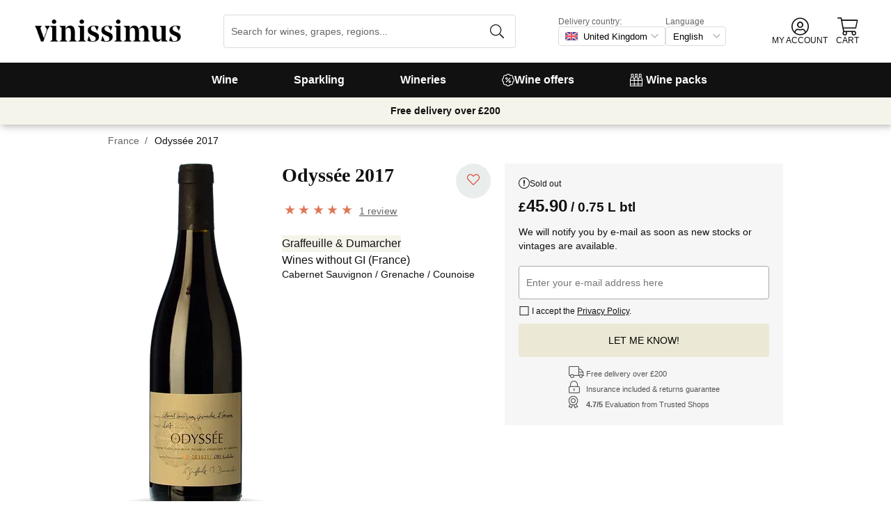

--- FILE ---
content_type: text/html; charset=utf-8
request_url: https://www.vinissimus.co.uk/en/wine/odyssee/
body_size: 35078
content:
<!DOCTYPE html><html lang="en"><head><meta charSet="utf-8" /><meta property="og:url" content="https://www.vinissimus.co.uk/en/wine/odyssee/" /><meta property="og:image" content="https://cdn.vinissimus.com/img/unsafe/pthumb/plain/local:///prfmtgrande/vi/grdmo17_anv800.png" /><meta property="og:title" content="Odyssée 2017 · Buy it for £45.90 at Vinissimus" /><meta property="og:description" content="Odyssey is a hedonistic journey to the sources of two great French wine regions, an epic journey between Bordeaux and the southern Rhône Valley. This wine has the energy and tannic structure of the great Médoc wines while having the charm, finesse but also the accessibility of wines from the southern Rhône Valley." /><link rel="canonical" href="https://www.vinissimus.co.uk/en/wine/odyssee/" /><meta name="description" content="Odyssey is a hedonistic journey to the sources of two great French wine regions, an epic journey between Bordeaux and the southern Rhône Valley. This wine has the energy and tannic structure of the great Médoc wines while having the charm, finesse but also the accessibility of wines from the southern Rhône Valley." /><script type="application/ld+json">{"@context":"https://schema.org/","@type":"Product","name":"Odyssée 2017","image":["https://cdn.vinissimus.com/img/unsafe/pthumb/plain/local:///prfmtgrande/vi/grdmo17_anv800.png"],"category":"Red","description":"Odyssey is a hedonistic journey to the sources of two great French wine regions, an epic journey between Bordeaux and the southern Rhône Valley. This wine has the energy and tannic structure of the great Médoc wines while having the charm, finesse but also the accessibility of wines from the southern Rhône Valley.","sku":"grdmo17","gtin":"","brand":{"@type":"Brand","name":"Graffeuille & Dumarcher"},"aggregateRating":{"@type":"AggregateRating","ratingValue":"5","reviewCount":"1"},"offers":[{"@type":"Offer","url":"https://www.vinissimus.co.uk/en/wine/odyssee/","availability":"https://schema.org/InStock","eligibleRegion":"AN"},{"@type":"Offer","url":"https://www.vinissimus.co.uk/en/wine/odyssee/","availability":"https://schema.org/InStock","eligibleRegion":"AT"},{"@type":"Offer","url":"https://www.vinissimus.co.uk/en/wine/odyssee/","availability":"https://schema.org/InStock","eligibleRegion":"BE"},{"@type":"Offer","url":"https://www.vinissimus.co.uk/en/wine/odyssee/","availability":"https://schema.org/InStock","eligibleRegion":"CH"},{"@type":"Offer","url":"https://www.vinissimus.co.uk/en/wine/odyssee/","availability":"https://schema.org/InStock","eligibleRegion":"DE"},{"@type":"Offer","url":"https://www.vinissimus.co.uk/en/wine/odyssee/","availability":"https://schema.org/InStock","eligibleRegion":"ES"},{"@type":"Offer","url":"https://www.vinissimus.co.uk/en/wine/odyssee/","availability":"https://schema.org/InStock","eligibleRegion":"PO"},{"@type":"Offer","url":"https://www.vinissimus.co.uk/en/wine/odyssee/","availability":"https://schema.org/InStock","eligibleRegion":"FR"},{"@type":"Offer","url":"https://www.vinissimus.co.uk/en/wine/odyssee/","availability":"https://schema.org/InStock","eligibleRegion":"HO"},{"@type":"Offer","url":"https://www.vinissimus.co.uk/en/wine/odyssee/","availability":"https://schema.org/InStock","eligibleRegion":"IT"},{"@type":"Offer","url":"https://www.vinissimus.co.uk/en/wine/odyssee/","availability":"https://schema.org/InStock","eligibleRegion":"UK"}],"review":{"@type":"Review","reviewRating":{"@type":"Rating","ratingValue":5},"name":"Parfait","author":{"@type":"Person","name":"Fischer hubert"},"datePublished":"2023-11-09T20:05:47.712618","reviewBody":"Ce vin peu connu est exceptionnel.prix remarquable"}}</script><title>Odyssée 2017 · Buy it for £45.90 at Vinissimus</title><meta name="viewport" content="width=device-width, initial-scale=1" /><meta property="og:type" content="website" /><meta property="og:site_name" content="Vinissimus" /><link rel="canonical" href="https://www.vinissimus.co.uk/en/wine/odyssee/" /><script type="application/ld+json">{"@context":"https://schema.org","@type":"BreadcrumbList","itemListElement":[{"@type":"ListItem","position":1,"item":{"@id":"https://www.vinissimus.co.uk/en/","name":"Home"}},{"@type":"ListItem","position":2,"item":{"@id":"https://www.vinissimus.co.uk/en/region/france","name":"France"}}]}</script><meta name="next-head-count" content="14" /><meta name="theme-color" content="#000000" /><meta name="author" content="Vinissimus" /><meta name="rating" content="General" /><meta name="twitter:card" content="summary" /><meta name="twitter:site" content="@vinissimus" /><script>
                function lazyImagesForBot() {
    window.addEventListener("DOMContentLoaded", function() {
        var els = document.querySelectorAll("noscript");
        for(let i = 0; i < els.length; i += 1){
            var el = els[i];
            var img = el.nextSibling || {};
            var isImg = img.nodeName === "IMG" && el.textContent.slice(0, 4) === "<img";
            if (!isImg) continue;
            var placeholder = document.createElement("div");
            placeholder.innerHTML = el.textContent;
            var noscript = placeholder.firstElementChild;
            // Remove all old attributes
            while(img.attributes.length > 0){
                img.removeAttribute(img.attributes[0].name);
            }
            // Add attributes of noscript to the img
            for(var j = 0; j < noscript.attributes.length; j += 1){
                var at = noscript.attributes[j];
                img.setAttribute(at.name, at.value);
            }
            img.setAttribute("loading", "lazy");
            placeholder.remove();
            el.remove();
        }
    });
} lazyImagesForBot();
                function displayNoAvCellarProds() {
    window.addEventListener("DOMContentLoaded", function() {
        var btn = document.querySelector(".cellar-page .catalog-button button");
        if (!btn) return;
        btn.addEventListener("click", function() {
            var main = document.querySelector("main");
            if (!main) return;
            if (main.classList.contains("hide-sold-out")) {
                main.classList.remove("hide-sold-out");
            } else {
                main.classList.add("hide-sold-out");
            }
        });
    });
} displayNoAvCellarProds();
                </script><script>
             function accordionsProductPage() {
    window.onclick = function(event) {
        var el = event.target;
        if (el && el.nodeName !== "H2") el = el.parentElement;
        if (!el || el.nodeName !== "H2" || !el.classList.contains("heading") || !el.classList.contains("accordion")) {
            return;
        }
        var d = el.closest(".description");
        if (!d) return;
        if (d.classList.contains("minimize")) {
            d.classList.remove("minimize");
        } else {
            d.classList.add("minimize");
        }
    };
} accordionsProductPage(); 
          </script><script type="application/ld+json">{"@context":"http://schema.org","@type":"Organization","name":"Vinissimus","url":"https://www.vinissimus.co.uk","logo":"https://cdn.vinissimus.com/img/unsafe/keep/plain/local:///frontend/vinissimus-logo.svg","contactPoint":{"@type":"ContactPoint","contactType":"customer service","areaServed":"EN","availableLanguage":["English"],"telephone":"+34 934 438 076"},"sameAs":["https://www.facebook.com/vinissimus","https://www.twitter.com/vinissimus","https://es.linkedin.com/company/vinissimus"]}</script><style>@font-face{font-family:icons;src:url([data-uri]) format("woff2")}i[class*=" icon-"]:before{font-family:icons!important;font-style:normal;font-weight:normal!important;font-variant:normal;text-transform:none;line-height:1;-webkit-font-smoothing:antialiased;-moz-osx-font-smoothing:grayscale}.icon-x-logo:before{content:"\f101"}.icon-wines:before{content:"\f102"}.icon-wine:before{content:"\f103"}.icon-wine-pack:before{content:"\f104"}.icon-wine-glass:before{content:"\f105"}.icon-wine-bottle:before{content:"\f106"}.icon-wallet:before{content:"\f107"}.icon-vineyard:before{content:"\f108"}.icon-users:before{content:"\f109"}.icon-user-headset:before{content:"\f10a"}.icon-user-circle:before{content:"\f10b"}.icon-undo:before{content:"\f10c"}.icon-twitter:before{content:"\f10d"}.icon-truck:before{content:"\f10e"}.icon-trophy-alt:before{content:"\f10f"}.icon-trash-alt:before{content:"\f110"}.icon-transport-free:before{content:"\f111"}.icon-transport-discount:before{content:"\f112"}.icon-tracking:before{content:"\f113"}.icon-times:before{content:"\f114"}.icon-thumbs-up:before{content:"\f115"}.icon-thumbs-down:before{content:"\f116"}.icon-th:before{content:"\f117"}.icon-th-list:before{content:"\f118"}.icon-temperature:before{content:"\f119"}.icon-team:before{content:"\f11a"}.icon-taste:before{content:"\f11b"}.icon-stripe:before{content:"\f11c"}.icon-stripe-s:before{content:"\f11d"}.icon-sort-alt:before{content:"\f11e"}.icon-shopping-cart:before{content:"\f11f"}.icon-shipping-fast:before{content:"\f120"}.icon-service:before{content:"\f121"}.icon-search:before{content:"\f122"}.icon-score:before{content:"\f123"}.icon-region:before{content:"\f124"}.icon-redo:before{content:"\f125"}.icon-phone:before{content:"\f126"}.icon-pen:before{content:"\f127"}.icon-paypal:before{content:"\f128"}.icon-order-tracking:before{content:"\f129"}.icon-opinions:before{content:"\f12a"}.icon-nose:before{content:"\f12b"}.icon-mouth:before{content:"\f12c"}.icon-medicine:before{content:"\f12d"}.icon-marriage:before{content:"\f12e"}.icon-marker:before{content:"\f12f"}.icon-map-marker-alt:before{content:"\f130"}.icon-mailbox:before{content:"\f131"}.icon-lock-alt:before{content:"\f132"}.icon-link:before{content:"\f133"}.icon-instagram:before{content:"\f134"}.icon-icon-tracker:before{content:"\f135"}.icon-heart-fill:before{content:"\f136"}.icon-heart-empty:before{content:"\f137"}.icon-hand-holding-usd:before{content:"\f138"}.icon-hand-holding-heart:before{content:"\f139"}.icon-grape:before{content:"\f13a"}.icon-globe-europe:before{content:"\f13b"}.icon-gift:before{content:"\f13c"}.icon-filter:before{content:"\f13d"}.icon-file-invoice-dollar:before{content:"\f13e"}.icon-facebook:before{content:"\f13f"}.icon-eye:before{content:"\f140"}.icon-exclamation-circle:before{content:"\f141"}.icon-exchange-alt:before{content:"\f142"}.icon-envelope:before{content:"\f143"}.icon-envelope-open-dollar:before{content:"\f144"}.icon-elaboration:before{content:"\f145"}.icon-ecological:before{content:"\f146"}.icon-company:before{content:"\f147"}.icon-clock:before{content:"\f148"}.icon-clipboard:before{content:"\f149"}.icon-check-circle:before{content:"\f14a"}.icon-cellar:before{content:"\f14b"}.icon-cc-visa:before{content:"\f14c"}.icon-cc-mastercard:before{content:"\f14d"}.icon-cc-discover:before{content:"\f14e"}.icon-cc-amex:before{content:"\f14f"}.icon-caret-down:before{content:"\f150"}.icon-box-alt:before{content:"\f151"}.icon-bottle:before{content:"\f152"}.icon-bodega:before{content:"\f153"}.icon-biodynamic:before{content:"\f154"}.icon-bars:before{content:"\f155"}.icon-badge-percent:before{content:"\f156"}.icon-award:before{content:"\f157"}.icon-archive:before{content:"\f158"}</style><link rel="icon" href="/favicon.ico?v2" /><link rel="apple-touch-icon" sizes="180x180" href="/apple-touch-icon.png" /><link rel="manifest" href="/manifest.json" /><link href="https://cdn.vinissimus.com" rel="preconnect dns-prefetch" crossOrigin="anonymous" /><script>dangerouslySetInnerHTML=<undefined></undefined></script><script defer>
          window.gtagID = 'G-CVNKZ8XBLJ';
          window.gtagIDuk = 'G-DVDHREHWTM';
          window.dataLayer = window.dataLayer || []
          function gtag(){
            dataLayer.push(arguments);
          }

          gtag('consent', 'default', {
            'ad_storage': consent,
            'analytics_storage': consent
          })

          gtag('js', new Date());

          gtag('config', window.gtagID)          
          gtag('config', window.gtagIDuk)
          
    gtag('set', {
      page_title: document.title,
      page_location: document.URL,
    })
    
      gtag('event', 'page_view', {
        ecomm_pagetype: 'product',
        send_to: 'AW-11125417505',
        ecomm_prodid: 'grdmo17',
      })
    
  
          </script><script defer>         

          gtag('config', 'AW-11125417505');
          
    gtag('set', {
      page_title: document.title,
      page_location: document.URL,
    })
    
      gtag('event', 'page_view', {
        ecomm_pagetype: 'product',
        send_to: 'AW-11125417505',
        ecomm_prodid: 'grdmo17',
      })
    
  
          </script><meta name="next-font-preconnect" /><link rel="stylesheet" href="https://cdn.vinissimus.com/front/_next/static/css/26a5766b1f9698e2.css" data-n-g /><link rel="stylesheet" href="https://cdn.vinissimus.com/front/_next/static/css/0376a8540061949d.css" data-n-p /><noscript data-n-css></noscript><script defer noModule src="https://cdn.vinissimus.com/front/_next/static/chunks/polyfills-5cd94c89d3acac5f.js"></script><script src="https://cdn.vinissimus.com/front/_next/static/chunks/webpack-7192eeec53f45f9f.js" defer></script><script src="https://cdn.vinissimus.com/front/_next/static/chunks/framework-3fe87f3006b745f7.js" defer></script><script src="https://cdn.vinissimus.com/front/_next/static/chunks/main-e4a4924505839c2e.js" defer></script><script src="https://cdn.vinissimus.com/front/_next/static/chunks/pages/_app-b787e524f8dae627.js" defer></script><script src="https://cdn.vinissimus.com/front/_next/static/chunks/7012-70eeb0b8558ea1ea.js" defer></script><script src="https://cdn.vinissimus.com/front/_next/static/chunks/4748-7d9db617e1b67cb2.js" defer></script><script src="https://cdn.vinissimus.com/front/_next/static/chunks/3958-c4c71daa18106e35.js" defer></script><script src="https://cdn.vinissimus.com/front/_next/static/chunks/3135-b3bc559e99797e8d.js" defer></script><script src="https://cdn.vinissimus.com/front/_next/static/chunks/1844-4a2a9d68e7dd2920.js" defer></script><script src="https://cdn.vinissimus.com/front/_next/static/chunks/9154-de796ef5ff41024e.js" defer></script><script src="https://cdn.vinissimus.com/front/_next/static/chunks/2600-78b653fed6be889b.js" defer></script><script src="https://cdn.vinissimus.com/front/_next/static/chunks/6860-cf8d11c2dd11176d.js" defer></script><script src="https://cdn.vinissimus.com/front/_next/static/chunks/8614-57fc6f38f85612cb.js" defer></script><script src="https://cdn.vinissimus.com/front/_next/static/chunks/872-d87e1d281b6fbb1b.js" defer></script><script src="https://cdn.vinissimus.com/front/_next/static/chunks/8053-0d096a5699e276b4.js" defer></script><script src="https://cdn.vinissimus.com/front/_next/static/chunks/8551-edf3a939ee2bef7b.js" defer></script><script src="https://cdn.vinissimus.com/front/_next/static/chunks/438-3aa96688794e2957.js" defer></script><script src="https://cdn.vinissimus.com/front/_next/static/chunks/4666-6640b4099c8cc1fd.js" defer></script><script src="https://cdn.vinissimus.com/front/_next/static/chunks/2176-95bf78eb5a470c54.js" defer></script><script src="https://cdn.vinissimus.com/front/_next/static/chunks/4642-47ea1c69711d20b4.js" defer></script><script src="https://cdn.vinissimus.com/front/_next/static/chunks/2241-000025fb50e2ec60.js" defer></script><script src="https://cdn.vinissimus.com/front/_next/static/chunks/34-501bff2cde99f47e.js" defer></script><script src="https://cdn.vinissimus.com/front/_next/static/chunks/7465-6cb407b560c04298.js" defer></script><script src="https://cdn.vinissimus.com/front/_next/static/chunks/9173-c91c972667ee9745.js" defer></script><script src="https://cdn.vinissimus.com/front/_next/static/chunks/pages/product-page-ca9c348e8680c2c2.js" defer></script><script src="https://cdn.vinissimus.com/front/_next/static/P95o6-NaHGDPENB0AvuV-/_buildManifest.js" defer></script><script src="https://cdn.vinissimus.com/front/_next/static/P95o6-NaHGDPENB0AvuV-/_ssgManifest.js" defer></script><script src="https://cdn.vinissimus.com/front/_next/static/P95o6-NaHGDPENB0AvuV-/_middlewareManifest.js" defer></script></head><body class="country-uk"><script>
            function init(lang) {
    window.addEventListener("DOMContentLoaded", function() {
        // Hide menu for pages like checkout
        var menu = document.querySelector(".menu-nav");
        var el1 = document.querySelector("#header-with-menu");
        if (!el1) menu.style.display = "none";
        // Navigate to menu links via pushState
        var links = document.querySelectorAll(".mmenu a");
        for(var i = 0; i < links.length; i++){
            links[i].addEventListener("click", function(e) {
                if (window.nextLink) {
                    // Avoid collisions with product pages
                    if (e.currentTarget.href.includes("/en/wine/")) return;
                    e.preventDefault();
                    window.nextLink(e.currentTarget.href.replace(location.origin + "/" + lang + "/", "/").replace(location.origin, ""));
                }
            }, false);
        }
        // Open & Close menu (desktop + mobile)
        var menu = document.querySelector(".menu-nav");
        var menuSections = document.querySelectorAll(".menu-nav ul > li > a");
        for(var i = 0; i < menuSections.length; i++){
            menuSections[i].addEventListener("mouseover", function(e) {
                var id = e.currentTarget.dataset.menuId;
                if (window.menuMobileOpen || !id) return;
                e.preventDefault();
                var curr = document.querySelector("li a.current");
                if (curr) curr.classList.remove("current");
                e.currentTarget.classList.add("current");
                var a = document.querySelector(".mmenu.active");
                var el = document.querySelector(".mmenu.mmenu__" + id);
                if (a) a.classList.remove("active");
                if (el) el.classList.add("active");
            }, false);
        }
        function closeDesktop() {
            var curr = document.querySelector("li a.current");
            if (curr) curr.classList.remove("current");
            var a = document.querySelector(".mmenu.active");
            if (a) a.classList.remove("active");
        }
        menu.addEventListener("mouseleave", closeDesktop, false);
        function openMobile() {
            document.querySelector("ul.nav").classList.add("show");
            window.menuMobileOpen = true;
            document.body.classList.add("modal-open");
            menu.classList.add("backdrop");
        }
        function closeMobile(nav) {
            var el = nav || document.querySelector("ul.nav");
            el.classList.remove("show");
            if (el.classList.contains("nav")) {
                window.menuMobileOpen = false;
                document.body.classList.remove("modal-open");
                menu.classList.remove("backdrop");
            }
        }
        function submenu(e, el) {
            if (!el) return closeMobile();
            e.preventDefault();
            el.classList.add("show");
        }
        // window.addEventListener('click') doesn't seem to work on iOS Safari.
        // According to SO it seems it should be:
        //   a) window.addEventListener('touchstart'): https://stackoverflow.com/a/63081822
        //   b) bind the event listener to the body: https://stackoverflow.com/a/56762717
        // I implemented option (b) for simplicity
        document.querySelector("body").addEventListener("click", function(e) {
            var t = e.target;
            var c = t.classList;
            var id = t.dataset.menuId;
            var p = t.parentElement;
            if (c.contains("menu-icon") || p && p.classList.contains("menu-icon")) {
                return openMobile();
            }
            var clickA = (t.tagName === "A" || p && p.tagName === "A") && menu.contains(t);
            if (!window.menuMobileOpen && clickA) return closeDesktop();
            if (!window.menuMobileOpen) return;
            if (c.contains("back")) return closeMobile(p);
            if (c.contains("close-icon")) return closeMobile();
            if (c.contains("backdrop")) {
                return closeMobile(document.querySelector("ul.nav"));
            }
            if (id) {
                return submenu(e, document.querySelector(".mmenu.mmenu__" + id));
            }
            if (clickA) return closeMobile();
        }, false);
    });
}
            init('en');
          </script><nav type="toolbar" class="menu-nav"><ul class="nav">
    <img src="https://cdn.vinissimus.com/img/unsafe/keep/plain/local:///frontend/vinissimus-logo.svg"
        class="logo_mobile" alt="Vinissimus Logo" />
    <span class="unicode-font close-icon">x</span>
    <li class="has-submenu"><a data-menu-id="vino" href="/en/search-result/?type=%2Fvi&menu=all-wines">Wine</a></li>
    <li class=" has-submenu"><a data-menu-id="espumoso" href="/en/wines/sparkling/">Sparkling</a></li>
    <li class="has-submenu"><a data-menu-id="bodegas" href="/en/winery/">Wineries</a></li>
    <!-- <li class="has-submenu"><a data-menu-id="destilados" href="/es/destilados/">Destilados</a></li> -->
    <li><a data-menu-id="ofertas" href="/en/wine-offers/">
            <svg xmlns="http://www.w3.org/2000/svg" width="18" height="18" viewBox="0 0 512 512"
                style="bamargin-right: 5px;">
                <path
                    d="M349.66 173.65l-11.31-11.31c-3.12-3.12-8.19-3.12-11.31 0l-164.7 164.69c-3.12 3.12-3.12 8.19 0 11.31l11.31 11.31c3.12 3.12 8.19 3.12 11.31 0l164.69-164.69c3.13-3.12 3.13-8.18.01-11.31zM240 192c0-26.47-21.53-48-48-48s-48 21.53-48 48 21.53 48 48 48 48-21.53 48-48zm-64 0c0-8.83 7.19-16 16-16s16 7.17 16 16-7.19 16-16 16-16-7.17-16-16zm144 80c-26.47 0-48 21.53-48 48s21.53 48 48 48 48-21.53 48-48-21.53-48-48-48zm0 64c-8.81 0-16-7.17-16-16s7.19-16 16-16 16 7.17 16 16-7.19 16-16 16zm192-80c0-35.5-19.4-68.2-49.6-85.5 9.1-33.6-.3-70.4-25.4-95.5s-61.9-34.5-95.5-25.4C324.2 19.4 291.5 0 256 0s-68.2 19.4-85.5 49.6c-33.6-9.1-70.4.3-95.5 25.4s-34.5 61.9-25.4 95.5C19.4 187.8 0 220.5 0 256s19.4 68.2 49.6 85.5c-9.1 33.6.3 70.4 25.4 95.5 26.5 26.5 63.4 34.1 95.5 25.4 17.4 30.2 50 49.6 85.5 49.6s68.1-19.4 85.5-49.6c32.7 8.9 69.4.7 95.5-25.4 25.1-25.1 34.5-61.9 25.4-95.5 30.2-17.3 49.6-50 49.6-85.5zm-91.1 68.3c5.3 11.8 29.5 54.1-6.5 90.1-28.9 28.9-57.5 21.3-90.1 6.5C319.7 433 307 480 256 480c-52.1 0-64.7-49.5-68.3-59.1-32.6 14.8-61.3 22.2-90.1-6.5-36.8-36.7-10.9-80.5-6.5-90.1C79 319.7 32 307 32 256c0-52.1 49.5-64.7 59.1-68.3-5.3-11.8-29.5-54.1 6.5-90.1 36.8-36.9 80.8-10.7 90.1-6.5C192.3 79 205 32 256 32c52.1 0 64.7 49.5 68.3 59.1 11.8-5.3 54.1-29.5 90.1 6.5 36.8 36.7 10.9 80.5 6.5 90.1C433 192.3 480 205 480 256c0 52.1-49.5 64.7-59.1 68.3z"
                    fill="currentColor" fill-rule="nonzero">
                </path>
            </svg>
            Wine offers</a></li>
    <li><a data-menu-id="packs" class="packs  " href="/en/wine-packs/">
            <svg xmlns="http://www.w3.org/2000/svg" width="18" height="18" viewBox="0 0 512 512"
                style="margin-right: 5px;">
                <path
                    d="M469.168 156.488V0h-105v156.488a95.77 95.77 0 0 0-27.836 28.242c-7.105-11.098-16.523-20.762-27.832-28.242V0h-105v156.488c-11.309 7.48-20.727 17.145-27.832 28.242a95.77 95.77 0 0 0-27.836-28.242V0h-105v156.488C16.199 174.105 0 203.785 0 235.965V512h512V235.965c0-32.18-16.199-61.859-42.832-79.477zM439.168 30v75h-45V30zm-52.953 148.242l7.953-4.234V135h45v39.008l7.953 4.234C468.637 189.691 482 211.809 482 235.965v15H351.332v-15c0-24.152 13.367-46.273 34.883-57.723zM190.668 280.965h130.664V407H190.668zm-30 126.035H30V280.965h130.668zm190.664-126.035H482V407H351.332zM278.5 30v75h-45V30zm-52.953 148.242l7.953-4.234V135h45v39.008l7.953 4.234c21.516 11.449 34.879 33.566 34.879 57.723v15H190.668v-15c0-24.152 13.363-46.273 34.879-57.723zM117.832 30v75h-45V30zM64.879 178.242l7.953-4.234V135h45v39.008l7.953 4.234c21.516 11.449 34.883 33.566 34.883 57.723v15H30v-15c0-24.152 13.363-46.273 34.879-57.723zM30 482v-45h130.668v45zm160.668-45h130.664v45H190.668zm160.664 45v-45H482v45zm0 0"
                    fill="currentColor" fill-rule="nonzero">
                </path>
            </svg>
            Wine packs</a></li>
</ul>

<div class="mmenu mmenu__vino">
    <h3 class="back">Wines</h3>
    <div class="mmenu__column">
        <h4>Type of wine</h4>
        <ul>
            <li class="prio"><a href="/en/wines/red/" title="Red wine">Red wine</a></li>
            <li class="prio"><a href="/en/wines/white/" title="White wine">White wine</a></li>
            <li class="prio"><a href="/en/wines/rose/" title="Rosé wine">Rosé wine</a></li>
            <li class="prio"><a href="/en/wines/sherry/" title="Sherry wine">Sherry wine</a></li>
            <li class="prio"><a href="/en/wines/sweet/" title="Sweet wine">Sweet wine</a></li>
            <li><a href="/en/content/organic-wines/" title="Organic wine">Organic wines</a></li>
            <li><a href="/en/wines/orange-wines/">Orange wines</a></li>
            <li><a href="/en/content/wine-without-sulfites/">Sulphite free wines</a></li>
            <li><a href="/en/content/vegan-wines/">Vegan wines</a></li>
            <li><a href="/en/wines/alcohol-free-wine/">Non-alcoholic wines</a></li>
            <li><a href="/en/wines/kosher-wine/">Kosher wines</a></li>
            <li class="prio"><a href="/en/wines/sangria/">Sangria</a></li>
            <li class="prio"><a href="/en/vermouths.html">Vermouth</a></li>
            <li class="prio"><a href="/en/wines/lambrusco/">Lambrusco</a></li>
            
        </ul>
    </div>
    <div class="mmenu__column">
        <h4>Spanish wine regions</h4>
        <ul>
            <li><a href="/en/region/spain/rioja/" title="Wine Rioja">Rioja</a></li>
            <li><a href="/en/region/spain/ribera-del-duero/" title="Wine Ribera Duero">Ribera del Duero</a></li>
            <li><a href="/en/region/spain/priorat/" title="Wine Priorat">Priorat</a></li>
            <li><a href="/en/region/spain/bierzo/" title="Wine Bierzo">Bierzo</a></li>
            <li><a href="/en/region/spain/mallorca/" title="Wine Mallorca">Mallorca</a></li>
            <li><a href="/en/region/spain/montsant/" title="Wine Montsant">Montsant</a></li>
            <li><a href="/en/region/spain/jumilla/" title="Wine Jumilla">Jumilla</a></li>
            <li><a href="/en/region/spain/rias-baixas/" title="Wine Rías Baixas">Rías Baixas</a></li>
            <li><a href="/en/region/spain/rueda/" title="Wine Rueda">Rueda</a></li>
            <li><a href="/en/region/spain/jerez-manzanilla/" title="Wine Jerez Manzanilla">Jerez Manzanilla</a></li>
            <li><a href="/en/region/spain/somontano/" title="Wine Somontano">Somontano</a></li>
            <li><a href="/en/region/spain/terra-alta/" title="Wine Terra Alta">Terra Alta</a></li>
            <li><a href="/en/region/spain/toro/" title="Wine Toro">Toro</a></li>
        </ul>
    </div>

    <div class="mmenu__column">
        <h4>Italian wine regions</h4>
        <ul>
            <li><a href="/en/region/italy/veneto/amarone-della-valpolicella/" title="Amarone wine">Amarone</a></li>
            <li><a href="/en/region/italy/piemonte/barolo/" title="Barolo wine">Barolo</a></li>
            <li><a href="/en/region/italy/piemonte/barbaresco/" title="Barbaresco wine">Barbaresco</a></li>
            <li><a href="/en/region/italy/puglia/" title="Puglia wine">Puglia</a></li>
            <li><a href="/en/region/italy/tuscany/chianti/" title="Chianti wine ">Chianti</a></li>
            <li><a href="/en/region/italy/tuscany/" title="Tuscany wine">Tuscany</a></li>
            <li><a href="/en/region/italy/tuscany/bolgheri/" title="Bolgheri wine ">Bolgheri</a></li>
            <li><a href="/en/region/italy/veneto/bardolino/" title="Bardolino wine">Bardolino</a></li>
            <li><a href="/en/region/italy/sardegna/" title="Sardinia wine">Sardegna</a></li>
            <li><a href="/en/region/italy/sicilia/" title="Sicilia wine">Sicilia</a></li>
            <li><a href="/en/region/italy/veneto/valpolicella/" title="Valpolicella wine">Valpolicella</a></li>
            <li><a href="/en/region/italy/veneto/" title="Veneto wine">Veneto</a></li>
        </ul>
    </div>

    <div class="mmenu__column">
        <h4>French wine regions</h4>
        <ul>
            <li><a href="/en/region/france/alsace/" title="Wine Alsace">Alsace</a></li>
            <li><a href="/en/region/france/beaujolais/" title="Wine beaujolais">Beaujolais</a></li>
            <li><a href="/en/region/france/bordeaux/" title="Wine Bordeaux">Bordeaux</a></li>
            <li><a href="/en/region/france/burgundy/" title="Wine Burgundy">Burgundy</a></li>
            <li><a href="/en/region/france/burgundy/chablis/" title="Wine Chablis">Chablis</a></li>
            <li><a href="/en/region/france/burgundy/cote-de-beaune/" title="Wine Meursault">Côte de Beaune</a></li>
            <li><a href="/en/region/france/loire/" title="Wine Loire">Loire</a></li>
            <li><a href="/en/region/france/beaujolais/morgon/" title="Wine Morgon">Morgon</a></li>
            <li><a href="/en/region/france/bordeaux/rive-droite/pomerol/" title="Wine Pomerol">Pomerol</a></li>
            <li><a href="/en/region/france/burgundy/cote-de-beaune/pommard/" title="Wine Pommard">Pommard</a></li>
            <li><a href="/en/region/france/bordeaux/rive-droite/saint-emilion/" title="Wine saint emilion">Saint-Émilion</a></li>
            <li><a href="/en/region/france/loire/centre/sancerre/" title="Wine Sancerre">Sancerre</a></li>
            <a href="/en/region/" title="All countries" class="mmenu__all">All countries ></a>
        </ul>
    </div>

    <div class="mmenu__column">
        <h4>Grape variety</h4>
        <ul>
            <li><a href="/en/grape/albarino/" title="Wine Albariño">Albariño</a></li>
            <li><a href="/en/grape/cabernet-sauvignon/" title="Wine Cabernet Sauvignon">Cabernet Sauvignon</a></li>
            <li><a href="/en/grape/chardonnay/" title="Wine Chardonnay">Chardonnay</a></li>
            <li><a href="/en/grape/gewurztraminer/" title="Wine Gewürztraminer">Gewürztraminer</a></li>
            <li><a href="/en/grape/malbec/" title="Wine Malbec">Malbec</a></li>
            <li><a href="/en/grape/merlot/" title="Wine Merlot">Merlot</a></li>
            <li><a href="/en/grape/primitivo/" title="Wine Primitivo">Primitivo</a></li>
            <li><a href="/en/grape/riesling/" title="Wine Riesling">Riesling</a></li>
            <li><a href="/en/grape/sangiovese/" title="Wine Sangiovese">Sangiovese</a></li>
            <li><a href="/en/grape/syrah/" title="Wine Shiraz">Shiraz</a></li>
            <li><a href="/en/grape/tempranillo/" title="Wine Tempranillo">Tempranillo</a></li>
            <li><a href="/en/grape/vermentino/" title="Wine Vermentino">Vermentino</a></li>
            <a href="/en/grape/" title="Alle Trauben" class="mmenu__all">All grapes ></a>
        </ul>
    </div>
    <div class="mmenu__column">
        <h4>Wine topics</h4>
        <ul>
            <li><a href="/en/content/wines-for-gifts/">Wines for gifts</a></li>
            <li><a href="/en/wines/rioja-crianza/">Rioja crianzas</a></li>
            <li><a href="/en/content/magnum-bottle/">Magnum
                    bottles</a></li>
            <li><a href="/en/content/highly-scored-wines-by-robert-parker/">Selection Robert Parker</a></li>
            <li><a href="/en/content/gambero-rosso-the-prestigious-tre-bicchieri-2021/">Gambero Rosso</a></li>
            <li><a href="/en/content/pizza/">Pizza and wine</a></li>
            <!--<li><a href="/en/black-friday-wine-deals/">Black Friday Wine Deals</a></li>-->
        </ul>
    </div>
</div>


<div class="mmenu mmenu__espumoso">
    <h3 class="back">Sparkling</h3>
    <div class="mmenu__column">
        <h4>Featured</h4>
        <ul>
            <li><a href='/en/wines/champagne-rose/'>Champagne Rose</a></li>
            <li><a href='/en/wines/prosecco/'>Prosecco</a></li>
            <li><a href='/en/wines/cremant/'>Crémant</a></li>
            <li><a href='/en/wines/cava/'>Catalan sparkling wine</a></li>
            <li><a href='/en/wines/ancestral/'>Pet Nat Wine</a></li>
        </ul>
    </div>
    <div class="mmenu__column">
        <h4>Sparkling Region</h4>
        <ul>

            <li><a href="/en/region/france/champagne/">Champagne</a></li>
            <li><a href="/en/region/spain/do-cava/">DO Cava</a></li>
            <li><a href="/en/region/italy/veneto/prosecco/">Prosecco</a></li>
            <li><a href="/en/region/italy/lombardia/franciacorta/">Franciacorta</a></li>
            <li><a href="/en/region/france/cremant-de-bourgogne/">Crémant de Bourgogne</a></li>
        </ul>
    </div>

    <div class="mmenu__column">
        <h4>Sparkling Winery</h4>
        <ul>
            <li><a href="/en/winery/adami/" title="Prosecco Adami">Adami</a></li>
            <li><a href="/en/winery/andreola/" title="Andreola Vini">Andreola</a></li>
            <li><a href="/en/winery/astoria/" title="Astoria Vino">Astoria</a></li>
            <li><a href="/en/wine/bellavista-franciacorta-alma-gran-cuvee-brut/" title="Bellavista">Bellavista</a></li>
            <li><a href="/en/winery/champagne-perrier-jouet/" title="Champagne Belle Époque">Belle Époque</a></li>
            <li><a href="/en/winery/guido-berlucchi/" title="Berlucchi">Berlucchi</a></li>
            <li><a href="/en/winery/champagne-bollinger/" title="Champagne Bollinger">Bollinger</a></li>
            <li><a href="/en/winery/bortolomiol/" title="Prosecco Bortolomiol">Bortolomiol</a></li>
            <li><a href="/en/winery/ca-de-pazzi/" title="Cà de Pazzi">Cà de Pazzi</a></li>
            <li><a href="/en/winery/ca-del-bosco/" title="Ca' del Bosco">Ca' del Bosco</a></li>
        </ul>
    </div>
    <div class="mmenu__column">
        <ul class="mtop">
            <li><a href="/en/winery/col-vetoraz/" title="Col Vetoraz">Col Vetoraz</a></li>
            <li><a href="/en/winery/contadi-castaldi/" title="Contadi Castaldi Brut">Contadi Castaldi</a></li>
            <li><a href="/en/champagne/louis-roederer-brut-cristal/" title="Champagne Cristal">Cristal</a></li>
            <li><a href="/en/champagne/dom-perignon/" title="Champagne Dom Pérignon">Dom Pérignon</a></li>
            <li><a href="/en/winery/ferrari/" title="Ferrari Brut">Ferrari</a></li>
            <li><a href="/en/winery/freixenet/" title="Cava Freixenet">Freixenet</a></li>
            <li><a href="/en/champagne/g-h-mumm-cordon-rouge/" title="Champagne G.H. Mumm">G.H. Mumm</a></li>
            <li><a href="/en/winery/gramona/" title="Cava Gramona">Gramona</a></li>
            <li><a href="/en/winery/juve-y-camps/" title="Cava Juvé & Camps">Juvé & Camps</a></li>
            <li><a href="/en/champagne/krug-grande-cuvee/" title="Champagne Krug">Krug</a></li>
        </ul>
    </div>
    <div class="mmenu__column">
        <ul class="mtop">
            <li><a href="/en/winery/louis-roederer-champagne/" title="Champagne Louis Roederer">Louis Roederer</a></li>
            <li><a href="/en/winery/champagne-moet-chandon/" title="Champagne  Moët & Chandon">Moët & Chandon</a></li>
            <li><a href="/en/winery/champagne-pannier/" title="Champagne  Pannier">Pannier</a></li>
            <li><a href="/en/winery/champagne-pol-roger/" title="Champagne Pol Roger">Pol Roger</a></li>
            <li><a href="/en/winery/champagne-pommery/" title="Champagne Pommery">Pommery</a></li>
            <li><a href="/en/winery/cava-recaredo/" title="Cava Recaredo">Recaredo</a></li>
            <li><a href="/en/winery/champagne-ruinart/" title="Champagne Ruinart">Ruinart</a></li>
            <li><a href="/en/winery/santorsola/" title="Sant'Orsola Proseccco">Sant'Orsola</a></li>
            <li><a href="/en/winery/champagne-taittinger/" title="Champagne Taittinger">Taittinger</a></li>
            <li><a href="/en/winery/veuve-clicquot-ponsardin/" title="Champagne Veuve Clicquot">Veuve Clicquot</a></li>
        </ul>
    </div>
</div>

<div class="mmenu mmenu__bodegas">
    <h3 class="back">Winneries</h3>
    <div class="mmenu__column">
        <h4>Spanish Wine</h4>
        <ul>
            <li><a href="/en/winery/aalto/" title="Aalto Wine">Aalto</a></li>
            <li><a href="/en/winery/abadia-retuerta/" title="Abadía Retuerta  Wine">Abadía Retuerta</a></li>
            <li><a href="/en/winery/alvaro-palacios/" title="Álvaro Palacios Wine">Álvaro Palacios</a></li>
            <li><a href="/en/winery/alvear/" title="Alvear Wine">Alvear</a></li>
            <li><a href="/en/winery/artadi/" title="Artadi Wine">Artadi</a></li>
            <li><a href="/en/winery/clos-lentiscus/" title="Clos Lentiscus Wine">Clos Lentiscus</a></li>
            <li><a href="/en/winery/baron-de-ley/" title="Barón de Ley Wine">Barón de Ley</a></li>
            <li><a href="/en/winery/crusoe-treasure/" title="Crusoe Treasure Wine">Crusoe Treasure</a></li>
            <li><a href="/en/winery/bodegas-olarra/" title="Bodegas Olarra Wine">Bodegas Olarra</a></li>
            <li><a href="/en/winery/casa-rojo/" title="Casa Rojo Wine">Casa Rojo</a></li>
            <li><a href="/en/winery/finca-bacara/" title="Finca Bacara Wine">Finca Bacara</a></li>
            <li><a href="/en/winery/herederos-del-marques-de-riscal/" title="Marqués de Riscal Wine">Marqués de Riscal</a></li>
        </ul>
    </div>
    <div class="mmenu__column">
        <ul class="mtop">
            <li><a href="/en/winery/enate/" title="Enate Wine">Enate</a></li>
            <li><a href="/en/winery/envinate/" title="Envínate Wine">Envínate</a></li>
            <li><a href="/en/winery/bodegas-ysios/" title="Ysios Wine">Ysios</a></li>
            <li><a href="/en/winery/jean-leon/" title="Jean Leon Wine">Jean Leon</a></li>
            <li><a href="/en/winery/marques-de-caceres/" title="Marqués de Cáceres Wine">Marqués de Cáceres</a></li>
            <li><a href="/en/winery/matsu/" title="Matsu Wine">Matsu</a></li>
            <li><a href="/en/winery/ossian/" title="Ossian Wine">Ossian</a></li>
            <li><a href="/en/winery/perelada/" title="Perelada Wine">Perelada</a></li>
            <li><a href="/en/winery/raimat/" title="Raimat Wine">Raimat</a></li>
            <li><a href="/en/winery/cavas-llopart/" title="Llopart Wine">Llopart</a></li>
            <li><a href="/en/winery/familia-torres/" title="Familia Torres Wine">Familia Torres</a></li>
            <li><a href="/en/winery/bodegas-r-lopez-de-heredia-vina-tondonia/" title="Viña Tondonia Wine">Viña
                    Tondonia</a></li>
        </ul>
    </div>
    <div class="mmenu__column">
        <h4>Italian Wine</h4>
        <ul>
            <li><a href="/en/winery/marchesi-antinori/" title="Antinori Wine">Antinori</a></li>
            <li><a href="/en/winery/banfi/" title="Banfi Wine">Banfi</a></li>
            <li><a href="/en/winery/ca-del-baio/" title="Ca' del Baio Wine">Ca' del Baio</a></li>
            <li><a href="/en/winery/canevel/" title="Canevel Wine">Canevel</a></li>
            <li><a href="/en/winery/cantine-del-notaio/" title="Cantina del Notaio Wine">Cantina del Notaio</a></li>
            <li><a href="/en/winery/castello-di-ama/" title="Castello di Ama Wine">Castello di Ama</a></li>
            <li><a href="/en/winery/castello-di-bolgheri/" title="Castello di Bolgheri Wine">Castello di Bolgheri</a>
            </li>
            <li><a href="/en/winery/donnafugata/" title="Donnafugata Wine">Donnafugata</a></li>
            <li><a href="/en/winery/fattoria-dei-barbi/" title="Fattoria dei Barbi Wine">Fattoria dei Barbi</a></li>
            <li><a href="/en/winery/felsina/" title="Fèlsina Wine">Fèlsina</a></li>
            <li><a href="/en/winery/feudo-montoni/" title="Feudo Montoni Wine">Feudo Montoni</a></li>
            <li><a href="/en/winery/g-d-vajra/" title="G. D. Vajra Wine">G. D. Vajra</a></li>
            <li><a href="/en/winery/angelo-gaja/" title="Gaja Wine">Gaja</a></li>

        </ul>
    </div>
    <div class="mmenu__column">
        <ul class="mtop">
            <li><a href="/en/wine/tenuta-guado-al-tasso-il-bruciato/" title="Il Bruciato Wine">Il Bruciato</a></li>
            <li><a href="/en/winery/tenuta-il-poggione/" title="Il Poggione Wine">Il Poggione</a></li>
            <li><a href="/en/winery/marramiero/" title="Marramiero Wine">Marramiero</a></li>
            <li><a href="/en/winery/pescaja/" title="Pescaja Wine">Pescaja</a></li>
            <li><a href="/en/winery/planeta/" title="Planeta Wine">Planeta</a></li>
            <li><a href="/en/wine/tenuta-san-guido-bolgheri-sassicaia/" title="Sassicaia Wine">Sassicaia</a></li>
            <li><a href="/en/winery/terre-del-barolo/" title="Terre del Barolo Wine">Terre del Barolo</a></li>
            <li><a href="/en/wine/marchesi-antinori-tignanello/" title="Tignanello Wine">Tignanello</a></li>
            <li><a href="/en/winery/zaccagnini/" title="Zaccagnini Wine">Zaccagnini</a></li>
            <li><a href="/en/winery/zenato/" title="Zenato Wine">Zenato</a></li>
        </ul>
    </div>
    <div class="mmenu__column">
        <h4>French Wine</h4>
        <ul>
            <li><a href="/en/winery/chateau-du-chatelard/" title="Château du Chatelard Wine">Château du Chatelard</a>
            </li>
            <li><a href="/en/winery/chateau-la-bonnelle/" title="Château La Bonnelle Wine">Château La Bonnelle</a></li>
            <!-- <li><a href="/en/winery/chateau-lafite-rothschild/" title="Château Lafite-Rothschild Wine">Château Lafite-Rothschild</a></li> -->
            <li><a href="/en/winery/chateau-martet/" title="Château Martet Wine">Château Martet</a></li>
            <li><a href="/en/winery/domaine-dubreuil-fontaine/" title="Dubreuil-Fontaine Wine">Dubreuil-Fontaine</a>
            </li>
            <li><a href="/en/winery/joseph-drouhin/" title="Joseph Drouhin Wine">Joseph Drouhin</a></li>
            <li><a href="/en/winery/xavier-vignon/" title="Xavier Vignon Wine">Xavier Vignon</a></li>
        </ul>
        <h4>New World Wine</h4>
        <ul>
            <li><a href="/en/winery/bodega-aleanna/" title="El Enemigo Wine">El Enemigo</a></li>
            <li><a href="/en/winery/bodega-catena-zapata/" title="Catena Zapata Wine">Catena Zapata</a></li>
        </ul>
    </div>
</div></nav><div id="__next"><header id="header-with-menu" class="header   "><div class="left-side"><i class="icon icon-bars menu-icon"></i><a href="/en/"><img alt="Buy wines - Online wine store - Vinissimus" height="32" src="https://cdn.vinissimus.com/img/unsafe/keep/plain/local:///frontend/vinissimus-logo.svg" title="Buy wines - Online wine store - Vinissimus" width="210" class="logo  " /></a></div><div class="tooltip product-list-tooltip-wrapper"><form style="padding-bottom: 0px;" class="search-form "><input type="text" value title="Search for wines, grapes, regions..." id name placeholder="Search for wines, grapes, regions..." class="input-text search fullWidth with-icon " /><svg xmlns="http://www.w3.org/2000/svg" width="15" height="15" viewBox="0 0 512 512" class="input-text-icon"><path d="M508.5 481.6l-129-129c-2.3-2.3-5.3-3.5-8.5-3.5h-10.3C395 312 416 262.5 416 208 416 93.1 322.9 0 208 0S0 93.1 0 208s93.1 208 208 208c54.5 0 104-21 141.1-55.2V371c0 3.2 1.3 6.2 3.5 8.5l129 129c4.7 4.7 12.3 4.7 17 0l9.9-9.9c4.7-4.7 4.7-12.3 0-17zM208 384c-97.3 0-176-78.7-176-176S110.7 32 208 32s176 78.7 176 176-78.7 176-176 176z" fill="currentColor" fill-rule="nonzero"></path></svg></form></div><div style="display: flex; gap: 15px;"><div style="display: flex; flex-direction: column; font-size: 12px;"><div style="color: #666;">Delivery country:</div><div class="styles_select__AT3zI styles_hasIcon__fN7Dt"><img alt="United Kingdom" height="18" loading="lazy" src="https://cdn.vinissimus.com/front/static/flags/uk.svg" style="margin: 0 5px; position: absolute; left: 5px; top: 5px;" width="18" /><select style="padding: 0 25px 0 35px; cursor: pointer; height: 28px;" autoComplete="off"><option value="0">Andorra</option><option value="1">Austria</option><option value="2">Belgium</option><option value="3">France</option><option value="4">Germany</option><option value="5">Italy</option><option value="6">Netherlands</option><option value="7">Portugal</option><option value="8">Spain</option><option value="9">Switzerland</option><option value="10" selected>United Kingdom</option></select></div></div><div style="display: flex; flex-direction: column; font-size: 12px;"><div style="color: #666;">Language</div><div class="styles_select__AT3zI "><select style="padding: 0 25px 0 10px; cursor: pointer; height: 28px;"><option value="0">Español</option><option value="1" selected>English</option><option value="2">Deutsch</option><option value="3">Italiano</option><option value="4">Français</option></select></div></div></div><div class="icons"><div tabIndex="0" role="button" aria-pressed="false" class="account-btn"><span title="My account" class="myaccount"><i class="icon icon-user-circle"></i></span><small class="label">MY ACCOUNT</small></div><a class="cart" href="/en/cart/"><div title="Cart" class="cart-with-badge"><i class="icon icon-shopping-cart"></i></div><small class="label">CART</small></a></div></header><div id="cart-status-portal"></div><main class=" main-template"><a class="styles_promoBanner__TBUu_" href="/en/transport-cost/"><b>Free delivery over £200</b></a><div class="breadcrumb-wrapper theme clear"><div class="breadcrumb"><a href="/en/region/france/">France</a>/<span class="current-page">Odyssée 2017</span></div></div><div class="content theme clear "><section class="width-regular  product-section "><div class="product-details wine"><div class="product-image-wrapper  "><div class="product-image desktop"><img style="min-height: 5px; min-width: 5px;" src="https://cdn.vinissimus.com/img/unsafe/p500x/plain/local:///prfmtgrande/vi/grdmo17_anv800.png" alt="Odyssée 2017" height="500" width="170" class /></div></div><div class="details"><div><div style="display: flex; justify-content: space-between; align-items: flex-start; width: 100%;"><div class="product-title"><h1>Odyssée</h1><span class="heading fs-2em"> 2017</span></div><button aria-label="Add to my whishlist" title="Add to my whishlist" class="likes styles_heartButton__aYIFq   "><i class="icon icon-heart-empty"></i></button></div><div minCount="0" class="opinions-desktop"><div class="styles_opinionsRating__2Olkx styles_small__cQ8K1 "><div class="styles_firstBlock__NtfrI"><div style="--rating: 5; --numStars: 5;" class="styles_starRatings__B9pGX styles_small__cQ8K1"></div></div><a href="#product-opinions"><span class="styles_numOpinions__t_p9L">1 review</span></a></div></div><div class="cellar-name"><a href="/en/winery/graffeuille-dumarcher/">Graffeuille &amp; Dumarcher</a></div><div class="region-name">Wines without GI (<a title="France" href="/en/region/france/">France</a>)</div><div class="tags-name"><span><a href="/en/grape/cabernet-sauvignon/">Cabernet Sauvignon</a></span><span> / <a href="/en/grape/grenache/">Grenache</a></span><span> / <a href="/en/grape/counoise/">Counoise</a></span></div></div><style>
               .product-details, .details {
                 height: 100%;
               }
               .details {
                 display: flex;
                 flex-direction: column;
                 justify-content: space-between;
               }
             </style></div></div><div class="quantity-widget large has-0-flags"><div class="stock-info"><div class="stock-info-message dangerous has-0-flags"><i class="icon icon-exclamation-circle"></i>Sold out</div></div><div><p class="price uniq large "><span class="symbol">£</span>45.90</p><span class="unit-name  large"> / 0.75 L btl </span></div><form class="send-email-form "><p>We will notify you by e-mail as soon as new stocks or vintages are available.</p><input required name="email" type="email" title="Enter your e-mail address here" placeholder="Enter your e-mail address here" class="email" /><label for="checkbox-soldout-form-odyssee-grdmo17" class="checkbox-selector confirmation"><input required name="confirm-policy" value="confirmation" id="checkbox-soldout-form-odyssee-grdmo17" type="checkbox" class="checkbox-hidden" /><span class="mask "></span> I accept the <a class="styles_privacyClickable__CDlbx">Privacy Policy</a>.</label><button type="submit" class="button btn-medium fullWidth  small uppercase confirm-button">Let me know!</button></form><ul class="shop-messages"><li><i class="icon icon-truck"></i><div><div>Free delivery over £200</div></div></li><li><i class="icon icon-lock-alt"></i><span>Insurance included &amp; returns guarantee</span></li><li><i class="icon icon-award"></i><div><strong>4.7/5 </strong> Evaluation from Trusted Shops</div></li></ul></div></section></div><div class="content theme clear "><div id="info-section" class="anchor-id"></div><section class="width-regular  info-section "><div class="description"><h2 class="heading">Spec sheet</h2><div class="content"><table class="styles_table__jWPKo info-grid technical-info"><tbody><tr><th class><i style="font-size: 20px; margin-right: 10px;" class="icon icon-bottle"></i>Type</th><td><a href="/en/wines/red/">Red wine</a></td></tr><tr><th class><i style="font-size: 20px; margin-right: 10px;" class="icon icon-marker"></i>Region</th><td><div class="region with-link">Wines without GI (<a title="France" href="/en/region/france/">France</a>)</div></td></tr><tr><th class><i style="font-size: 20px; margin-right: 10px;" class="icon icon-grape"></i>Grapes</th><td><div class="tags with-link"><span style="display: block;"><a href="/en/grape/cabernet-sauvignon/">Cabernet Sauvignon</a></span><span style="display: block;"><a href="/en/grape/grenache/">Grenache</a></span><span style="display: block;"><a href="/en/grape/counoise/">Counoise</a></span></div></td></tr><tr><th class><i style="font-size: 20px; margin-right: 10px;" class="icon icon-cellar"></i>Producer</th><td><div class="cellar with-link"><a href="/en/winery/graffeuille-dumarcher/">Graffeuille &amp; Dumarcher</a></div></td></tr><tr><th class><i style="font-size: 20px; margin-right: 10px;" class="icon icon-medicine"></i>Allergens</th><td>Contains sulfites</td></tr><tr><th class><i style="font-size: 20px; margin-right: 10px;" class="icon icon-wine-bottle"></i>Alcohol content<span style="margin-left: 5px;" aria-label="It is possible that this information may not be up-to-date for this vintage." class="info-aria-label">i</span></th><td>14.5%</td></tr></tbody></table></div></div><div class="description valoration"><h2 class="heading"><span>The wine</span><i style="font-size: 45px;" class="icon icon-wine"></i></h2><div class="content"><div class="sanitize-html "><p>Odyssey is a hedonistic journey to the sources of two great French wine regions, an epic journey between Bordeaux and the southern Rhône Valley.</p><p> This wine has the energy and tannic structure of the great Médoc wines while having the charm, finesse but also the accessibility of wines from the southern Rhône Valley.</p></div></div></div><div class="description"><h2 class="heading"><span>What does this wine taste like?</span><i class="icon icon-taste"></i></h2><div class="content"><table class="styles_table__jWPKo info-grid taste"><tbody><tr><th class="auto-th"><div>View</div><i style="font-size: 24px;" class="icon icon-eye"></i></th><td>Ruby red</td></tr><tr><th class="auto-th"><div>Bouquet</div><i style="font-size: 24px;" class="icon icon-nose"></i></th><td>Red fruit</td></tr><tr><th class="auto-th"><div>Mouth</div><i style="font-size: 24px;" class="icon icon-mouth"></i></th><td>Silky tannins / Structured / Complex</td></tr></tbody></table></div></div><div class="description howToDrink"><h2 class="heading"><span>Drinking and storing</span><i class="icon icon-service"></i></h2><div class="content"><div style="display: flex; margin: 10px;"><div style="font-size: 40px; display: flex; align-items: center;"><i class="icon icon-temperature"></i></div><div style="display: flex; justify-content: center; flex-direction: column;"><div>Serve between 14ºC and 17ºC</div></div></div></div></div><div class="description"><h2 class="heading"><span>Food pairing</span><i class="icon icon-marriage"></i></h2><div class="content"><div style="display: flex; flex-wrap: wrap; gap: 10px; line-height: 18px; font-size: 11px; text-transform: uppercase;"></div><p style="margin-top: auto;">Red meats / Savoury crepes / Potatoes with chorizo</p></div></div></section></div><div class="content theme clear "><div id="info-section" class="anchor-id"></div><section class="width-regular  info-section "><div style="position: relative;" class="description"><div id="product-opinions" class="anchor-id"></div><h2 class="heading"><span>Customer reviews</span><i style="font-size: 40px;" class="icon icon-opinions"></i></h2><div class="content"><div class="opinion-widget rating"><div class="styles_opinionsRating__2Olkx styles_large__bZoXF "><div class="styles_firstBlock__NtfrI"><div style="--rating: 5; --numStars: 5;" class="styles_starRatings__B9pGX styles_large__bZoXF"></div><span class="styles_grade__EU5A1">5.0</span><span class="styles_totalGrade__dfkzV">/5</span></div><span class="styles_numOpinions__t_p9L">1 review</span></div><button style="margin-top: 5px; cursor: pointer; background-color: transparent; border: none; width: 100%;" class="styles_opinionsRatingItem__cRhOT"><span style="text-decoration: underline;" class="text">5 stars</span><div class="styles_progressBar__tJVkQ styles_opinionQuantity__wU3pt"><div style="height: 20px; width: 100%;" class="styles_fill__oEEFh"></div></div><span>1</span></button><button style="background-color: transparent; border: none; width: 100%;" class="styles_opinionsRatingItem__cRhOT"><span class="text">4 stars</span><div class="styles_progressBar__tJVkQ styles_opinionQuantity__wU3pt"><div style="height: 20px; width: 0%;" class="styles_fill__oEEFh"></div></div><span>0</span></button><button style="background-color: transparent; border: none; width: 100%;" class="styles_opinionsRatingItem__cRhOT"><span class="text">3 stars</span><div class="styles_progressBar__tJVkQ styles_opinionQuantity__wU3pt"><div style="height: 20px; width: 0%;" class="styles_fill__oEEFh"></div></div><span>0</span></button><button style="background-color: transparent; border: none; width: 100%;" class="styles_opinionsRatingItem__cRhOT"><span class="text">2 stars</span><div class="styles_progressBar__tJVkQ styles_opinionQuantity__wU3pt"><div style="height: 20px; width: 0%;" class="styles_fill__oEEFh"></div></div><span>0</span></button><button style="background-color: transparent; border: none; width: 100%;" class="styles_opinionsRatingItem__cRhOT"><span class="text">1 star</span><div class="styles_progressBar__tJVkQ styles_opinionQuantity__wU3pt"><div style="height: 20px; width: 0%;" class="styles_fill__oEEFh"></div></div><span>0</span></button><div class="opinion-languages-filters">Vintage: <button type="button" class="link">2017</button></div></div><button class="styles_displayOpinionList__r2i2d">View Opinions</button><div style="display: none;" class="styles_opinionList__ajFKy opinion-widget list"><div class="styles_orderOpinions__N43Qh"><small>Sort by:</small><select><option value="valoration">Utility</option><option value="date">Recent</option><option value="vintage">Vintage</option></select></div><div class="styles_rating__fgqRF"><div class="styles_opinionsRating__2Olkx styles_small__cQ8K1 "><div class="styles_firstBlock__NtfrI"><div style="--rating: 5; --numStars: 5;" class="styles_starRatings__B9pGX styles_small__cQ8K1"></div></div></div></div>by: <span class="italic"> Fischer hubert</span> (09/11/2023) - Vintage 2017<button class="btn btn-as-link styles_translate__0keey">Translate</button><div class="styles_opinionContent__ckvln"><div class="styles_valoration___f9OG"><button title="+1" class>+</button><strong>0</strong><button title="-1" class>-</button></div><div><p class="styles_title__Jd5JI">Parfait</p><p class="styles_description__ZVeyo">Ce vin peu connu est exceptionnel.prix remarquable</p></div></div></div></div></div><div class="description minimize"><h2 class="heading accordion"><span>Vineyards</span><i class="icon icon-vineyard"></i></h2><div class="content"><table class="styles_table__jWPKo info-grid technical-info"><tbody><tr><th class>Climate</th><td>Mediterranean</td></tr></tbody></table></div></div></section></div><div class="content theme clear "><section class="width-big   "><h2 class="section-heading line-middle ">This month's Best Sellers</h2><div class="widget-slider-controls-wrapper"><span role="button" tabIndex="0" class="arrow-wrapper left disabled"><span class="arrow-icon right"></span></span><div style="--dir: to right; --percent: 0%;" class="widget-slider blur-slider product-carousel"><div class="product-widget large  widget"><a href="/en/wine/ultreia-saint-jacques/"><div class="product-image-wrapper has-flag with-link"><div class="flags"><span class="flag horizontal  ">Recommended</span></div><div class="product-image desktop"><button aria-label="Add to my whishlist" title="Add to my whishlist" class="likes styles_heartButton__aYIFq icon-heart  styles_hasLikes__TaEmI"><i class="icon icon-heart-empty"></i><div class="styles_likes__Jvb7B">606</div></button><img loading="lazy" style="min-height: 5px; min-width: 5px; width: 145; height: 145;" src="https://cdn.vinissimus.com/img/unsafe/p194/plain/local:///prfmtgrande/vi/ultsj20_anv800_1662703943.png" alt="Ultreia Saint Jacques 2022" class /></div><div class="badges"><span style="--score-color: var(--pk);" class="badge small badge-with-label small  score"><span class="value">93</span></span><div class="badge-with-label-text small">PARKER</div></div></div><h3 class="product-widget-name large">Ultreia Saint Jacques 2022</h3><div class="styles_infoProduct__4Qy6S false">Red Wine  </div></a><div class="product-price"><div class="quantity-widget small has-0-flags"><div><p class="price uniq small "><span class="symbol">£</span>11.20</p></div><form class="quantity-simple-form "><div class="quantity-input-wrapper"><input title="1" value="1" type="text" maxLength="3" class="quantity-input" /><button type="button" disabled class="dec-quantity btn-as-link">-</button><button type="button" class="inc-quantity btn-as-link">+</button></div><button type="submit" aria-label="Add" name="Add" title="Add to cart" class="button primary fullWidth  small uppercase add-to-cart-btn  add-button without-text"><i class="icon icon-shopping-cart"></i></button></form></div></div></div><div class="product-widget large  widget"><a href="/en/wine/pago-de-carraovejas/"><div class="product-image-wrapper  with-link"><div class="product-image desktop"><button aria-label="Add to my whishlist" title="Add to my whishlist" class="likes styles_heartButton__aYIFq icon-heart  styles_hasLikes__TaEmI"><i class="icon icon-heart-empty"></i><div class="styles_likes__Jvb7B">300</div></button><img loading="lazy" style="min-height: 5px; min-width: 5px; width: 145; height: 145;" src="https://cdn.vinissimus.com/img/unsafe/p194/plain/local:///prfmtgrande/vi/pcarc21_anv800_1698305579.png" alt="Pago de Carraovejas 2023" class /></div></div><h3 class="product-widget-name large">Pago de Carraovejas 2023</h3><div class="styles_infoProduct__4Qy6S false">Red Wine  </div></a><div class="product-price"><div class="quantity-widget small has-0-flags"><div><p class="price uniq small "><span class="symbol">£</span>39.75</p></div><form class="quantity-simple-form "><div class="quantity-input-wrapper"><input title="1" value="1" type="text" maxLength="3" class="quantity-input" /><button type="button" disabled class="dec-quantity btn-as-link">-</button><button type="button" class="inc-quantity btn-as-link">+</button></div><button type="submit" aria-label="Add" name="Add" title="Add to cart" class="button primary fullWidth  small uppercase add-to-cart-btn  add-button without-text"><i class="icon icon-shopping-cart"></i></button></form></div></div></div><div class="product-widget large  widget"><a href="/en/wine/vina-tondonia-reserva/"><div class="product-image-wrapper  with-link"><div class="product-image desktop"><button aria-label="Add to my whishlist" title="Add to my whishlist" class="likes styles_heartButton__aYIFq icon-heart  styles_hasLikes__TaEmI"><i class="icon icon-heart-empty"></i><div class="styles_likes__Jvb7B">457</div></button><img loading="lazy" style="min-height: 5px; min-width: 5px; width: 145; height: 145;" src="https://cdn.vinissimus.com/img/unsafe/p194/plain/local:///prfmtgrande/vi/vtonr13_anv800_1765436399.png" alt="Viña Tondonia Reserva 2013" class /></div><div class="badges"><span style="--score-color: var(--pk);" class="badge small badge-with-label small  score"><span class="value">95</span></span><div class="badge-with-label-text small">PARKER</div></div></div><h3 class="product-widget-name large">Viña Tondonia Reserva 2013</h3><div class="styles_infoProduct__4Qy6S false">Red Wine  </div></a><div class="product-price"><div class="quantity-widget small has-0-flags"><div><p class="price uniq small "><span class="symbol">£</span>40.90</p></div><form class="quantity-simple-form "><div class="quantity-input-wrapper"><input title="1" value="1" type="text" maxLength="3" class="quantity-input" /><button type="button" disabled class="dec-quantity btn-as-link">-</button><button type="button" class="inc-quantity btn-as-link">+</button></div><button type="submit" aria-label="Add" name="Add" title="Add to cart" class="button primary fullWidth  small uppercase add-to-cart-btn  add-button without-text"><i class="icon icon-shopping-cart"></i></button></form></div></div></div><div class="product-widget large  widget"><a href="/en/wine/aalto/"><div class="product-image-wrapper has-flag with-link"><div class="flags"><span class="flag horizontal  ">Recommended</span></div><div class="product-image desktop"><button aria-label="Add to my whishlist" title="Add to my whishlist" class="likes styles_heartButton__aYIFq icon-heart  styles_hasLikes__TaEmI"><i class="icon icon-heart-empty"></i><div class="styles_likes__Jvb7B">311</div></button><img loading="lazy" style="min-height: 5px; min-width: 5px; width: 145; height: 145;" src="https://cdn.vinissimus.com/img/unsafe/p194/plain/local:///prfmtgrande/vi/aalto23_anv800.png" alt="Aalto 2023" class /></div></div><h3 class="product-widget-name large">Aalto 2023</h3><div class="styles_infoProduct__4Qy6S false">Red Wine  </div></a><div class="product-price"><div class="quantity-widget small has-0-flags"><div><p class="price uniq small "><span class="symbol">£</span>39.70</p></div><form class="quantity-simple-form "><div class="quantity-input-wrapper"><input title="1" value="1" type="text" maxLength="3" class="quantity-input" /><button type="button" disabled class="dec-quantity btn-as-link">-</button><button type="button" class="inc-quantity btn-as-link">+</button></div><button type="submit" aria-label="Add" name="Add" title="Add to cart" class="button primary fullWidth  small uppercase add-to-cart-btn  add-button without-text"><i class="icon icon-shopping-cart"></i></button></form></div></div></div><div class="product-widget large  widget"><a href="/en/wine/luna-beberide-finca-la-cuesta/"><div class="product-image-wrapper has-flag with-link"><div class="flags"><span class="flag horizontal  ">Recommended</span></div><div class="product-image desktop"><button aria-label="Add to my whishlist" title="Add to my whishlist" class="likes styles_heartButton__aYIFq icon-heart  styles_hasLikes__TaEmI"><i class="icon icon-heart-empty"></i><div class="styles_likes__Jvb7B">186</div></button><img loading="lazy" style="min-height: 5px; min-width: 5px; width: 145; height: 145;" src="https://cdn.vinissimus.com/img/unsafe/p194/plain/local:///prfmtgrande/vi/lbflc23_anv800_1753080396.png" alt="Finca Luna Beberide 2023" class /></div><div class="badges"><span style="--score-color: var(--pk);" class="badge small badge-with-label small  score"><span class="value">93+</span></span><div class="badge-with-label-text small">PARKER</div><span style="--score-color: var(--atkins);" class="badge small badge-with-label small  score"><span class="value">93</span></span><div class="badge-with-label-text small">TIM
ATKIN</div></div></div><h3 class="product-widget-name large">Finca Luna Beberide 2023</h3><div class="styles_infoProduct__4Qy6S false">Red Wine  </div></a><div class="product-price"><div class="quantity-widget small has-0-flags"><div><p class="price uniq small "><span class="symbol">£</span>11.95</p></div><form class="quantity-simple-form "><div class="quantity-input-wrapper"><input title="1" value="1" type="text" maxLength="3" class="quantity-input" /><button type="button" disabled class="dec-quantity btn-as-link">-</button><button type="button" class="inc-quantity btn-as-link">+</button></div><button type="submit" aria-label="Add" name="Add" title="Add to cart" class="button primary fullWidth  small uppercase add-to-cart-btn  add-button without-text"><i class="icon icon-shopping-cart"></i></button></form></div></div></div><div class="product-widget large  widget"><a href="/en/wine/terras-gauda/"><div class="product-image-wrapper  with-link"><div class="product-image desktop"><button aria-label="Add to my whishlist" title="Add to my whishlist" class="likes styles_heartButton__aYIFq icon-heart  styles_hasLikes__TaEmI"><i class="icon icon-heart-empty"></i><div class="styles_likes__Jvb7B">188</div></button><img loading="lazy" style="min-height: 5px; min-width: 5px; width: 145; height: 145;" src="https://cdn.vinissimus.com/img/unsafe/p194/plain/local:///prfmtgrande/vi/tgau23_anv800_1708982146.png" alt="Terras Gauda 2024" class /></div></div><h3 class="product-widget-name large">Terras Gauda 2024</h3><div class="styles_infoProduct__4Qy6S false">White Wine  </div></a><div class="product-price"><div class="quantity-widget small has-0-flags"><div><p class="price uniq small "><span class="symbol">£</span>15.95</p></div><form class="quantity-simple-form "><div class="quantity-input-wrapper"><input title="1" value="1" type="text" maxLength="3" class="quantity-input" /><button type="button" disabled class="dec-quantity btn-as-link">-</button><button type="button" class="inc-quantity btn-as-link">+</button></div><button type="submit" aria-label="Add" name="Add" title="Add to cart" class="button primary fullWidth  small uppercase add-to-cart-btn  add-button without-text"><i class="icon icon-shopping-cart"></i></button></form></div></div></div><div class="product-widget large  widget"><a href="/en/wine/louro/"><div class="product-image-wrapper  with-link"><div class="product-image desktop"><button aria-label="Add to my whishlist" title="Add to my whishlist" class="likes styles_heartButton__aYIFq icon-heart  styles_hasLikes__TaEmI"><i class="icon icon-heart-empty"></i><div class="styles_likes__Jvb7B">87</div></button><img loading="lazy" style="min-height: 5px; min-width: 5px; width: 145; height: 145;" src="https://cdn.vinissimus.com/img/unsafe/p194/plain/local:///prfmtgrande/vi/loubl21_anv800_1657199953.png" alt="Louro 2024" class /></div><div class="badges"><span style="--score-color: var(--pk);" class="badge small badge-with-label small  score"><span class="value">93</span></span><div class="badge-with-label-text small">PARKER</div></div></div><h3 class="product-widget-name large">Louro 2024</h3><div class="styles_infoProduct__4Qy6S false">White Wine  </div></a><div class="product-price"><div class="quantity-widget small has-0-flags"><div><p class="price uniq small "><span class="symbol">£</span>20.50</p></div><form class="quantity-simple-form "><div class="quantity-input-wrapper"><input title="1" value="1" type="text" maxLength="3" class="quantity-input" /><button type="button" disabled class="dec-quantity btn-as-link">-</button><button type="button" class="inc-quantity btn-as-link">+</button></div><button type="submit" aria-label="Add" name="Add" title="Add to cart" class="button primary fullWidth  small uppercase add-to-cart-btn  add-button without-text"><i class="icon icon-shopping-cart"></i></button></form></div></div></div><div class="product-widget large  widget"><a href="/en/wine/o-luar-do-sil/"><div class="product-image-wrapper  with-link"><div class="product-image desktop"><button aria-label="Add to my whishlist" title="Add to my whishlist" class="likes styles_heartButton__aYIFq icon-heart  styles_hasLikes__TaEmI"><i class="icon icon-heart-empty"></i><div class="styles_likes__Jvb7B">77</div></button><img loading="lazy" style="min-height: 5px; min-width: 5px; width: 145; height: 145;" src="https://cdn.vinissimus.com/img/unsafe/p194/plain/local:///prfmtgrande/vi/luar24_anv800.png" alt="O Luar Do Sil 2024" class /></div></div><h3 class="product-widget-name large">O Luar Do Sil 2024</h3><div class="styles_infoProduct__4Qy6S false">White Wine  </div></a><div class="product-price"><div class="quantity-widget small has-0-flags"><div><p class="price uniq small "><span class="symbol">£</span>13.50</p></div><form class="quantity-simple-form "><div class="quantity-input-wrapper"><input title="1" value="1" type="text" maxLength="3" class="quantity-input" /><button type="button" disabled class="dec-quantity btn-as-link">-</button><button type="button" disabled class="inc-quantity btn-as-link">+</button></div><button type="submit" aria-label="Add" name="Add" title="Add to cart" class="button primary fullWidth  small uppercase add-to-cart-btn  add-button without-text"><i class="icon icon-shopping-cart"></i></button></form></div></div></div><div class="product-widget large  widget"><a href="/en/wine/la-montesa/"><div class="product-image-wrapper  with-link"><div class="product-image desktop"><button aria-label="Add to my whishlist" title="Add to my whishlist" class="likes styles_heartButton__aYIFq icon-heart  styles_hasLikes__TaEmI"><i class="icon icon-heart-empty"></i><div class="styles_likes__Jvb7B">535</div></button><img loading="lazy" style="min-height: 5px; min-width: 5px; width: 145; height: 145;" src="https://cdn.vinissimus.com/img/unsafe/p194/plain/local:///prfmtgrande/vi/hrem20_anv800_1695825223.png" alt="La Montesa 2021" class /></div><div class="badges"><span style="--score-color: var(--pk);" class="badge small badge-with-label small  score"><span class="value">94</span></span><div class="badge-with-label-text small">PARKER</div></div></div><h3 class="product-widget-name large">La Montesa 2021</h3><div class="styles_infoProduct__4Qy6S styles_noEllipsis__Jo_hd">Red Wine  <span class="styles_ecologicalProduct__bndYF">BIO</span></div></a><div class="product-price"><div class="quantity-widget small has-0-flags"><div><p class="price uniq small "><span class="symbol">£</span>16.95</p></div><form class="quantity-simple-form "><div class="quantity-input-wrapper"><input title="1" value="1" type="text" maxLength="3" class="quantity-input" /><button type="button" disabled class="dec-quantity btn-as-link">-</button><button type="button" class="inc-quantity btn-as-link">+</button></div><button type="submit" aria-label="Add" name="Add" title="Add to cart" class="button primary fullWidth  small uppercase add-to-cart-btn  add-button without-text"><i class="icon icon-shopping-cart"></i></button></form></div></div></div><div class="product-widget large  widget"><a href="/en/wine/psi/"><div class="product-image-wrapper has-flag with-link"><div class="flags"><span class="flag horizontal  ">Recommended</span></div><div class="product-image desktop"><button aria-label="Add to my whishlist" title="Add to my whishlist" class="likes styles_heartButton__aYIFq icon-heart  styles_hasLikes__TaEmI"><i class="icon icon-heart-empty"></i><div class="styles_likes__Jvb7B">264</div></button><img loading="lazy" style="min-height: 5px; min-width: 5px; width: 145; height: 145;" src="https://cdn.vinissimus.com/img/unsafe/p194/plain/local:///prfmtgrande/vi/psiv23_anv800.png" alt="PSI 2023" class /></div><div class="badges"><span style="--score-color: var(--pk);" class="badge small badge-with-label small  score"><span class="value">93-94</span></span><div class="badge-with-label-text small">PARKER</div></div></div><h3 class="product-widget-name large">PSI 2023</h3><div class="styles_infoProduct__4Qy6S false">Red Wine  </div></a><div class="product-price"><div class="quantity-widget small has-0-flags"><div><p class="price uniq small "><span class="symbol">£</span>43.90</p></div><form class="quantity-simple-form "><div class="quantity-input-wrapper"><input title="1" value="1" type="text" maxLength="3" class="quantity-input" /><button type="button" disabled class="dec-quantity btn-as-link">-</button><button type="button" class="inc-quantity btn-as-link">+</button></div><button type="submit" aria-label="Add" name="Add" title="Add to cart" class="button primary fullWidth  small uppercase add-to-cart-btn  add-button without-text"><i class="icon icon-shopping-cart"></i></button></form></div></div></div><div class="widget last"><a class="no-decoration button-link" href="/en/search-result/?name="><span class="button default   small uppercase ">View all<span width="14" height="14" class="arrow-wrapper "><span class="arrow-icon left"></span></span></span></a></div></div><span role="button" tabIndex="0" class="arrow-wrapper right disabled"><span class="arrow-icon left"></span></span></div></section></div></main><footer id="footer"><div class="styles_medals__AobE7 "><a class="styles_robertParker__d5cUa" href="/en/content/robert-parker-wine-advocate-trusted-retailer/"><img alt="Trusted Retailer" src="https://cdn.vinissimus.com/img/unsafe/keep/plain/local:///frontend/RP_Logo-White.png" height="80" width="150" loading="lazy" /><hr /><span><span><strong>RECOMMENDED SHOP</strong></span><span><strong>BY ROBERT PARKER</strong></span><span>Wine Advocate Trusted Retailer</span></span></a><a href="https://www.wine-searcher.com/merchant/9165" rel="noopener noreferrer nofollow" aria-label="Wine Searcher" target="_blank"><img src="https://cdn.vinissimus.com/img/unsafe/keep/plain/local:///frontend/ws_medals.webp" srcSet="
            https://cdn.vinissimus.com/img/unsafe/keep/plain/local:///frontend/ws_medals-small.webp 278w,
            https://cdn.vinissimus.com/img/unsafe/keep/plain/local:///frontend/ws_medals.webp 556w
          " sizes="278px" alt="Wine Searcher" height="100" width="278" priority loading="eager" fetchPriority="high" decoding="sync" /></a></div><div><div class="footer-elements"><div class="paymethods-and-medals"><div class="styles_payMethods__XfM3K "><span style="box-sizing: border-box; display: inline-block; overflow: hidden; width: initial; height: initial; background: none; opacity: 1; border: 0px; margin: 0px; padding: 0px; position: relative; max-width: 100%;"><span style="box-sizing: border-box; display: block; width: initial; height: initial; background: none; opacity: 1; border: 0px; margin: 0px; padding: 0px; max-width: 100%;"><img style="display: block; max-width: 100%; width: initial; height: initial; background: none; opacity: 1; border: 0px; margin: 0px; padding: 0px;" alt aria-hidden="true" src="data:image/svg+xml,%3csvg%20xmlns=%27http://www.w3.org/2000/svg%27%20version=%271.1%27%20width=%2755%27%20height=%2732%27/%3e" /></span><img alt="Mastercard" src="[data-uri]" decoding="async" data-nimg="intrinsic" style="position: absolute; top: 0px; left: 0px; bottom: 0px; right: 0px; box-sizing: border-box; padding: 0px; border: none; margin: auto; display: block; width: 0px; height: 0px; min-width: 100%; max-width: 100%; min-height: 100%; max-height: 100%;" /><noscript><img alt="Mastercard" srcSet="https://cdn.vinissimus.com/img/unsafe/keep/plain/local:///frontend/pay_card-mastercard-2.svg 1x, https://cdn.vinissimus.com/img/unsafe/keep/plain/local:///frontend/pay_card-mastercard-2.svg 2x" src="https://cdn.vinissimus.com/img/unsafe/keep/plain/local:///frontend/pay_card-mastercard-2.svg" decoding="async" data-nimg="intrinsic" style="position: absolute; top: 0px; left: 0px; bottom: 0px; right: 0px; box-sizing: border-box; padding: 0px; border: none; margin: auto; display: block; width: 0px; height: 0px; min-width: 100%; max-width: 100%; min-height: 100%; max-height: 100%;" loading="lazy" /></noscript></span><span style="box-sizing: border-box; display: inline-block; overflow: hidden; width: initial; height: initial; background: none; opacity: 1; border: 0px; margin: 0px; padding: 0px; position: relative; max-width: 100%;"><span style="box-sizing: border-box; display: block; width: initial; height: initial; background: none; opacity: 1; border: 0px; margin: 0px; padding: 0px; max-width: 100%;"><img style="display: block; max-width: 100%; width: initial; height: initial; background: none; opacity: 1; border: 0px; margin: 0px; padding: 0px;" alt aria-hidden="true" src="data:image/svg+xml,%3csvg%20xmlns=%27http://www.w3.org/2000/svg%27%20version=%271.1%27%20width=%2752%27%20height=%2732%27/%3e" /></span><img alt="Visa" src="[data-uri]" decoding="async" data-nimg="intrinsic" style="position: absolute; top: 0px; left: 0px; bottom: 0px; right: 0px; box-sizing: border-box; padding: 0px; border: none; margin: auto; display: block; width: 0px; height: 0px; min-width: 100%; max-width: 100%; min-height: 100%; max-height: 100%;" /><noscript><img alt="Visa" srcSet="https://cdn.vinissimus.com/img/unsafe/keep/plain/local:///frontend/pay_card-visa-1.svg 1x, https://cdn.vinissimus.com/img/unsafe/keep/plain/local:///frontend/pay_card-visa-1.svg 2x" src="https://cdn.vinissimus.com/img/unsafe/keep/plain/local:///frontend/pay_card-visa-1.svg" decoding="async" data-nimg="intrinsic" style="position: absolute; top: 0px; left: 0px; bottom: 0px; right: 0px; box-sizing: border-box; padding: 0px; border: none; margin: auto; display: block; width: 0px; height: 0px; min-width: 100%; max-width: 100%; min-height: 100%; max-height: 100%;" loading="lazy" /></noscript></span><span style="box-sizing: border-box; display: inline-block; overflow: hidden; width: initial; height: initial; background: none; opacity: 1; border: 0px; margin: 0px; padding: 0px; position: relative; max-width: 100%;"><span style="box-sizing: border-box; display: block; width: initial; height: initial; background: none; opacity: 1; border: 0px; margin: 0px; padding: 0px; max-width: 100%;"><img style="display: block; max-width: 100%; width: initial; height: initial; background: none; opacity: 1; border: 0px; margin: 0px; padding: 0px;" alt aria-hidden="true" src="data:image/svg+xml,%3csvg%20xmlns=%27http://www.w3.org/2000/svg%27%20version=%271.1%27%20width=%2780%27%20height=%2732%27/%3e" /></span><img alt="PayPal" src="[data-uri]" decoding="async" data-nimg="intrinsic" style="position: absolute; top: 0px; left: 0px; bottom: 0px; right: 0px; box-sizing: border-box; padding: 0px; border: none; margin: auto; display: block; width: 0px; height: 0px; min-width: 100%; max-width: 100%; min-height: 100%; max-height: 100%;" /><noscript><img alt="PayPal" srcSet="https://cdn.vinissimus.com/img/unsafe/keep/plain/local:///frontend/pay_paypal-3.svg 1x, https://cdn.vinissimus.com/img/unsafe/keep/plain/local:///frontend/pay_paypal-3.svg 2x" src="https://cdn.vinissimus.com/img/unsafe/keep/plain/local:///frontend/pay_paypal-3.svg" decoding="async" data-nimg="intrinsic" style="position: absolute; top: 0px; left: 0px; bottom: 0px; right: 0px; box-sizing: border-box; padding: 0px; border: none; margin: auto; display: block; width: 0px; height: 0px; min-width: 100%; max-width: 100%; min-height: 100%; max-height: 100%;" loading="lazy" /></noscript></span><div class="styles_payTransfer__0Iuyw"><i class="icon icon-exchange-alt"></i><span>Bank transfer</span></div></div><div class="styles_trustedCertificates____fdR"><div><a class="styles_psd2__0HVp2" href="/en/secured-payment-psd2/"><i class="icon icon-lock-alt"></i>PSD2</a><img src="https://cdn.vinissimus.com/img/unsafe/keep/plain/local:///frontend/verified-by-visa-logo.svg" alt="Verified by Visa" height="20" width="50" loading="lazy" /><img src="https://cdn.vinissimus.com/img/unsafe/keep/plain/local:///frontend/mastercard-securecode-logo.svg" alt="Mastercard Securecode" height="18" width="54" loading="lazy" /></div><div><img src="https://cdn.vinissimus.com/img/unsafe/keep/plain/local:///frontend/comision-europea-logo.svg" alt="Europe Comission" height="32" width="62" loading="lazy" /><img src="https://cdn.vinissimus.com/img/unsafe/keep/plain/local:///frontend/le-logo-standard.svg" alt="Let’s Encrypt" height="42" width="51" loading="lazy" /></div><a href="https://www.gov.uk/government/publications/alcohol-consumption-advice-on-low-risk-drinking" rel="noopener noreferrer nofollow" aria-label="drinkaware" target="_blank" class="styles_recommendation__kAKrj"><p class="size-mini">The UK Chief Medical Officers recommend adults do not regularly drink more than 14 units per week.</p></a></div></div><section class="links-info"><a class="no-decoration button-link" href="/en/transport-cost/"><span class="button btn-as-link   small  ">Delivery charges</span></a><a class="no-decoration button-link" href="/en/about-us/"><span class="button btn-as-link   small  ">About us</span></a><a class="no-decoration button-link" href="/en/help/"><span class="button btn-as-link   small  ">Help</span></a><a class="no-decoration button-link" href="/en/contact/"><span class="button btn-as-link   small  ">Contact us</span></a><a class="no-decoration button-link" href="/en/content/"><span class="button btn-as-link   small  ">Blog</span></a></section><section class="contact-links"><div class="links-row"><i style="font-style: bold;" class="icon icon-order-tracking"></i><a href="/donde-esta-mi-pedido">Where is my order?</a></div><div class="links-row"><span role="img" aria-label="whats-app" style="padding-right: 7px; color: #25D366; font-size: 19px;" class="anticon anticon-whats-app"><svg viewBox="64 64 896 896" focusable="false" data-icon="whats-app" width="1em" height="1em" fill="currentColor" aria-hidden="true"><defs><style></style></defs><path d="M713.5 599.9c-10.9-5.6-65.2-32.2-75.3-35.8-10.1-3.8-17.5-5.6-24.8 5.6-7.4 11.1-28.4 35.8-35 43.3-6.4 7.4-12.9 8.3-23.8 2.8-64.8-32.4-107.3-57.8-150-131.1-11.3-19.5 11.3-18.1 32.4-60.2 3.6-7.4 1.8-13.7-1-19.3-2.8-5.6-24.8-59.8-34-81.9-8.9-21.5-18.1-18.5-24.8-18.9-6.4-.4-13.7-.4-21.1-.4-7.4 0-19.3 2.8-29.4 13.7-10.1 11.1-38.6 37.8-38.6 92s39.5 106.7 44.9 114.1c5.6 7.4 77.7 118.6 188.4 166.5 70 30.2 97.4 32.8 132.4 27.6 21.3-3.2 65.2-26.6 74.3-52.5 9.1-25.8 9.1-47.9 6.4-52.5-2.7-4.9-10.1-7.7-21-13z"></path><path d="M925.2 338.4c-22.6-53.7-55-101.9-96.3-143.3a444.35 444.35 0 00-143.3-96.3C630.6 75.7 572.2 64 512 64h-2c-60.6.3-119.3 12.3-174.5 35.9a445.35 445.35 0 00-142 96.5c-40.9 41.3-73 89.3-95.2 142.8-23 55.4-34.6 114.3-34.3 174.9A449.4 449.4 0 00112 714v152a46 46 0 0046 46h152.1A449.4 449.4 0 00510 960h2.1c59.9 0 118-11.6 172.7-34.3a444.48 444.48 0 00142.8-95.2c41.3-40.9 73.8-88.7 96.5-142 23.6-55.2 35.6-113.9 35.9-174.5.3-60.9-11.5-120-34.8-175.6zm-151.1 438C704 845.8 611 884 512 884h-1.7c-60.3-.3-120.2-15.3-173.1-43.5l-8.4-4.5H188V695.2l-4.5-8.4C155.3 633.9 140.3 574 140 513.7c-.4-99.7 37.7-193.3 107.6-263.8 69.8-70.5 163.1-109.5 262.8-109.9h1.7c50 0 98.5 9.7 144.2 28.9 44.6 18.7 84.6 45.6 119 80 34.3 34.3 61.3 74.4 80 119 19.4 46.2 29.1 95.2 28.9 145.8-.6 99.6-39.7 192.9-110.1 262.7z"></path></svg></span><a aria-label="Facebook" target="_blank" rel="noopener noreferrer nofollow" href="https://wa.me/+34634871709"> +34 634 871 709</a></div><div style="margin: 5px 0;" class="links-row"><i style="margin-right: 10px;" class="icon icon-clock"></i>weekdays, 8am-1pm</div><div class="links-row"><i class="icon icon-envelope"></i><a rel="noopener noreferrer nofollow" href="mailto:customer_service@vinissimus.co.uk"> customer_service@vinissimus.co.uk</a></div><div class="links-row social-media"><a aria-label="Instagram" target="_blank" rel="noopener noreferrer nofollow" href="https://www.instagram.com/vinissimusuk/"><i class="icon icon-instagram"></i></a><a aria-label="Facebook" target="_blank" rel="noopener noreferrer nofollow" href="https://www.facebook.com/vinissimus/"><i class="icon icon-facebook"></i></a><a aria-label="Twitter" target="_blank" rel="noopener noreferrer nofollow" href="https://twitter.com/vinissimus"><i class="icon icon-x-logo"></i></a></div></section></div></div><div><div class="footer-links-seo"><section><p class="heading">Our shops</p><a href="https://www.vinissimus.com/es/" target="_blank" rel="noopener noreferrer">Vinissimus.com</a><a href="https://www.vinissimus.fr/fr/" target="_blank" rel="noopener noreferrer">Vinissimus.fr</a><a href="https://www.vinissimus.co.uk/en/" target="_blank" rel="noopener noreferrer">Vinissimus.co.uk</a><a href="https://www.italvinus.it/it/" target="_blank" rel="noopener noreferrer">Italvinus.it</a><a href="https://www.hispavinus.de/de/" target="_blank" rel="noopener noreferrer">Hispavinus.de</a></section><section><p class="heading">Most popular</p><a href="/en/region/spain/jerez-manzanilla/">Sherry</a><a href="/en/wines/red/">Red wine</a><a href="/en/wines/white/">White wine</a><a href="/en/wines/cava/">Cava</a><a href="/en/promotion/">Wine Sale</a><a href="/en/region/">All the appellations</a><a href="/en/winery/">All our wineries</a><a href="/en/grape/">All grapes</a><a href="/en/black-friday-wine-deals/">Black Friday</a></section><section><p class="heading">Production areas</p><a href="/en/region/france/champagne/">Champagne</a><a href="/en/region/france/bordeaux/">Bordeaux</a><a href="/en/region/france/burgundy/">Burgundy</a><a href="/en/region/spain/rioja/">Rioja</a><a href="/en/region/france/beaujolais/">Beaujolais</a><a href="/en/region/france/loire/">Loire</a><a href="/en/region/italy/piemonte/barolo/">Barolo</a><a href="/en/region/france/bordeaux/sauternais/sauternes/">Sauternes</a><a href="/en/region/france/burgundy/chablis/">Chablis</a><a href="/en/region/france/loire/centre/sancerre/">Sancerre</a></section></div></div><div><div class="sponsor"><a href="/en/"><img alt="Buy wines - Online wine store - Vinissimus" height="38" width="120" loading="lazy" src="https://cdn.vinissimus.com/img/unsafe/keep/plain/local:///frontend/vinissimus-logo.svg" title="Buy wines - Online wine store - Vinissimus" class="logo" /></a><section class="links-row"><p>© Vinissimus 2005 - 2026</p><a href="/en/conditions/">General Conditions of Use and Sale</a><a href="/en/privacidad.html">Privacy policy</a><a href="/en/cookies/">Cookies policy</a></section></div></div></footer></div></body></html>